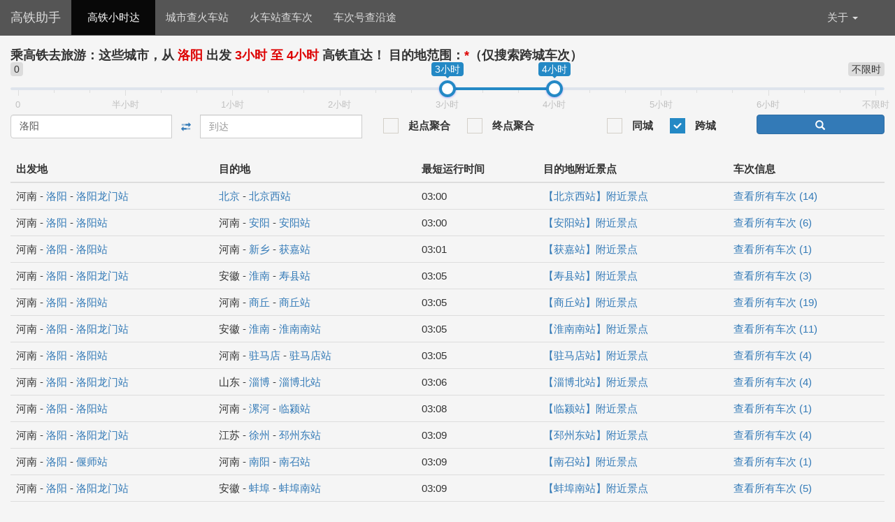

--- FILE ---
content_type: text/html; charset=utf-8
request_url: https://www.lazyplan.com/Search/showlist/from_c/luoyang/scope/2/time/180-240
body_size: 4719
content:
<!DOCTYPE html PUBLIC "-//W3C//DTD XHTML 1.0 Transitional//EN" "http://www.w3.org/TR/xhtml1/DTD/xhtml1-transitional.dtd"> 
<html lang="zh-CN">
<head>
	<meta name="viewport" content="width=device-width, initial-scale=1"> 
	<meta http-equiv="Content-Type" content="text/html; charset=UTF-8">
	<meta http-equiv="content-language" content="zh-CN">
	<meta name="keywords" content="高铁助手,火车助手,周末去哪儿,周末去哪玩,高铁小时达,火车小时达,高铁圈,高铁路线,火车路线,高铁查询,火车查询,高铁旅行,火车旅行,高铁旅行助手,高铁旅行路线,高铁出行,洛阳高铁信息,洛阳4小时高铁圈" />
	<meta name="description" content="周末去哪玩？乘高铁去旅游！高铁助手帮你查询到，这些城市，从洛阳出发3小时至4小时可以高铁直达！" />
	<link rel="Shortcut Icon" href="//static.poisonbian.com/train/icon/72x72.ico" type="image/x-icon"/>
	<link rel="Bookmark" href="//static.poisonbian.com/train/icon/72x72.ico" type="image/x-icon"/>
	<title>高铁助手 - 从洛阳出发3小时至4小时可以高铁直达</title>
</head>

<body>
	<link rel="stylesheet" href="https://www.lazyplan.com/Common/minify2?jscssdebug=0&type=css&libs=bootstrap,dialog,range_slider,icheck,train_main&t=5591354ec690b3912aef6e3d0bf669dd" />	
	<script type="text/javascript">
		var __BASE_URL = 'https://www.lazyplan.com';
		var __BASE_INDEX = 'https://www.lazyplan.com';
		var __BASE_STATIC = 'https://www.lazyplan.com/site/static';
	</script>
        

<!-- navbar -->
<nav class="navbar navbar-inverse navbar-fixed-top">
	<div class="container-fluid">
		<div class="navbar-header">
			<button type="button" class="navbar-toggle collapsed"
				data-toggle="collapse" data-target="#navbar-menu"
				aria-expanded="false">
				<span class="icon-bar"></span> <span class="icon-bar"></span> <span
					class="icon-bar"></span>
			</button>
			<span class="navbar-brand"><a href="https://www.lazyplan.com" style="color: #DDD;">高铁助手</a></span>
		</div>

		<div class="collapse navbar-collapse"
			id="navbar-menu">
			<ul class="nav navbar-nav">
				<li class="active"><a href="https://www.lazyplan.com">高铁小时达</a></li>
				<li ><a href="https://www.lazyplan.com/Search/station">城市查火车站</a></li>
				<li ><a href="https://www.lazyplan.com/Search/code">火车站查车次</a></li>
				<li ><a href="https://www.lazyplan.com/Search/line">车次号查沿途</a></li>
							</ul>
			
			<ul class="nav navbar-nav pull-right">
				<li class="dropdown"><a href="javascript:void(0)" class="dropdown-toggle"
					data-toggle="dropdown" role="button" aria-haspopup="true"
					aria-expanded="false">关于 <span class="caret"></span></a>
					<ul class="dropdown-menu">
						<li><a href="https://www.lazyplan.com/Sitemap/city_list">城市列表</a></li>
						<li><a href="https://www.lazyplan.com/Sitemap/station_list">高铁站列表</a></li>
						<li><a href="https://www.poisonbian.com/post/5044.html" target="_blank">关于</a></li>
					</ul>
				</li> 
			</ul>
		</div>
		<!-- /.navbar-collapse -->
	</div>
	<!-- /.container-fluid -->
</nav>



<div class="container-fluid container-list container-content50">
	<div class="row">
		<div class="col-md-12">
		<h1 class="important2">
			乘高铁去旅游：这些城市，从 <span class="highlight">洛阳</span> 出发<span class="highlight"> 3小时 至 4小时 </span>高铁直达！
			目的地范围：<span class="highlight">*</span>（仅搜索跨城车次）		</h1>
		</div>
		
		
		
		<div class="form-group col-md-12">
     <div class="row" style="margin-top:-10px;">
        <div class="col-md-12">
                <input type="text" class="js-range-slider" id="time_range" name="time_range" value="" />
                <input type="hidden" id="time_1" name="time_1" value="">
                <input type="hidden" id="time_2" name="time_2" value="">
            </div>
     </div>

    <div class="row" style="margin-top:10px;">
        <div class="col-md-5 col-sm-12 col-xs-12">
            <div class="input-group">
                <input type="text" class="form-control" id="from_location" name="from_location" 
                    placeholder="出发（必填）" value="洛阳">
                <input type="hidden" id="from_location_type" name="from_location_type" value="from_c">
                <input type="hidden" id="from_location_value" name="from_location_value" value="luoyang">
            
                <span class="input-group-btn">
                    <button id="location_switch" class="btn btn-default btn-link" type="button">
                        <span class="glyphicon glyphicon-transfer" aria-hidden="true"></span>
                    </button>
                </span>

                <input type="text" class="form-control" id="to_location" name="to_location" 
                    placeholder="到达" value="">
                <input type="hidden" id="to_location_type" name="to_location_type" value="to_c">
                <input type="hidden" id="to_location_value" name="to_location_value" value="-">
            </div><!-- /input-group -->
        </div>

        <div class="col-md-3 col-sm-10 col-xs-12 checkbox-delta">
            <label>
                <input type="checkbox" id="from_combine" name="from_combine"
                    class="pb-checkbox2" value="f_combine" checked="checked">
                <span class="checkbox-text">起点聚合</span>
            </label>
            &nbsp;&nbsp;&nbsp;&nbsp;
            <label>
                <input type="checkbox" id="to_combine" name="to_combine"
                    class="pb-checkbox2" value="t_combine" checked="checked">
                <span class="checkbox-text">终点聚合</span>
            </label>
        </div>

       <div class="col-md-2 col-sm-10 col-xs-8 checkbox-delta">
            <label>
                <input type="checkbox" name="city_scope[]" class="pb-checkbox" value="1" checked="checked">
                <span class="checkbox-text">同城</span>
            </label>
            &nbsp;&nbsp;&nbsp;&nbsp;
            <label>
                <input type="checkbox" name="city_scope[]" class="pb-checkbox" value="2" checked="checked">
                <span class="checkbox-text">跨城</span>
            </label>
        </div>

        <div class="col-md-2 col-sm-2 col-xs-4">
            <button id="search" class="btn btn-primary pull-right" style="width:100%" type="button">
                <span class="glyphicon glyphicon-search" aria-hidden="true"></span>
            </button>
        </div>

    </div>
   
</div>


		<div class="col-md-12 top-blank-10">
			<table class="table table-hover">
				<thead>
					<tr>
<!-- 						<th>序号</th> -->
						<th>出发地</th>
						<th>目的地</th>
						<th>最短运行时间</th>
						 <th>目的地附近景点</th> 						<th>车次信息</th>
					</tr>
				</thead>
				<tbody>
											<tr>
							<!-- <td>1</td> -->
							<td>河南 - 								<a href="https://www.lazyplan.com/Search/showlist/from_c/luoyang" 
									title="从洛阳出发可以到达哪些城市站点？">洛阳</a>
																 - 
								<a href="https://www.lazyplan.com/Search/showlist/from_s/LLF" 
									title="从洛阳龙门站出发可以到达哪些城市站点？">洛阳龙门站</a>
															</td>
							<td>								<a href="https://www.lazyplan.com/Search/showlist/from_c/beijing"
									title="从北京出发可以到达哪些城市站点？">北京</a>
																 - 
								<a href="https://www.lazyplan.com/Search/showlist/from_s/BXP" 
									title="从北京西站出发可以到达哪些城市站点？">北京西站</a>
															</td>
							<td>03:00</td>
														<td>
								<a href="javascript:void(0)" class="show-poi" 
									station_id="BXP" station_name="北京西">
									【北京西站】附近景点</a>
							</td>
														<td>
								 
								<a href="https://www.lazyplan.com/Search/search_line/from_s/LLF/to_s/BXP">
									查看所有车次 
									(14)
								</a>
															</td>
						</tr>
											<tr>
							<!-- <td>2</td> -->
							<td>河南 - 								<a href="https://www.lazyplan.com/Search/showlist/from_c/luoyang" 
									title="从洛阳出发可以到达哪些城市站点？">洛阳</a>
																 - 
								<a href="https://www.lazyplan.com/Search/showlist/from_s/LYF" 
									title="从洛阳站出发可以到达哪些城市站点？">洛阳站</a>
															</td>
							<td>河南 - 								<a href="https://www.lazyplan.com/Search/showlist/from_c/anyang"
									title="从安阳出发可以到达哪些城市站点？">安阳</a>
																 - 
								<a href="https://www.lazyplan.com/Search/showlist/from_s/AYF" 
									title="从安阳站出发可以到达哪些城市站点？">安阳站</a>
															</td>
							<td>03:00</td>
														<td>
								<a href="javascript:void(0)" class="show-poi" 
									station_id="AYF" station_name="安阳">
									【安阳站】附近景点</a>
							</td>
														<td>
								 
								<a href="https://www.lazyplan.com/Search/search_line/from_s/LYF/to_s/AYF">
									查看所有车次 
									(6)
								</a>
															</td>
						</tr>
											<tr>
							<!-- <td>3</td> -->
							<td>河南 - 								<a href="https://www.lazyplan.com/Search/showlist/from_c/luoyang" 
									title="从洛阳出发可以到达哪些城市站点？">洛阳</a>
																 - 
								<a href="https://www.lazyplan.com/Search/showlist/from_s/LYF" 
									title="从洛阳站出发可以到达哪些城市站点？">洛阳站</a>
															</td>
							<td>河南 - 								<a href="https://www.lazyplan.com/Search/showlist/from_c/xinxiang"
									title="从新乡出发可以到达哪些城市站点？">新乡</a>
																 - 
								<a href="https://www.lazyplan.com/Search/showlist/from_s/HJF" 
									title="从获嘉站出发可以到达哪些城市站点？">获嘉站</a>
															</td>
							<td>03:01</td>
														<td>
								<a href="javascript:void(0)" class="show-poi" 
									station_id="HJF" station_name="获嘉">
									【获嘉站】附近景点</a>
							</td>
														<td>
								 
								<a href="https://www.lazyplan.com/Search/search_line/from_s/LYF/to_s/HJF">
									查看所有车次 
									(1)
								</a>
															</td>
						</tr>
											<tr>
							<!-- <td>4</td> -->
							<td>河南 - 								<a href="https://www.lazyplan.com/Search/showlist/from_c/luoyang" 
									title="从洛阳出发可以到达哪些城市站点？">洛阳</a>
																 - 
								<a href="https://www.lazyplan.com/Search/showlist/from_s/LLF" 
									title="从洛阳龙门站出发可以到达哪些城市站点？">洛阳龙门站</a>
															</td>
							<td>安徽 - 								<a href="https://www.lazyplan.com/Search/showlist/from_c/huainan"
									title="从淮南出发可以到达哪些城市站点？">淮南</a>
																 - 
								<a href="https://www.lazyplan.com/Search/showlist/from_s/SOU" 
									title="从寿县站出发可以到达哪些城市站点？">寿县站</a>
															</td>
							<td>03:05</td>
														<td>
								<a href="javascript:void(0)" class="show-poi" 
									station_id="SOU" station_name="寿县">
									【寿县站】附近景点</a>
							</td>
														<td>
								 
								<a href="https://www.lazyplan.com/Search/search_line/from_s/LLF/to_s/SOU">
									查看所有车次 
									(3)
								</a>
															</td>
						</tr>
											<tr>
							<!-- <td>5</td> -->
							<td>河南 - 								<a href="https://www.lazyplan.com/Search/showlist/from_c/luoyang" 
									title="从洛阳出发可以到达哪些城市站点？">洛阳</a>
																 - 
								<a href="https://www.lazyplan.com/Search/showlist/from_s/LYF" 
									title="从洛阳站出发可以到达哪些城市站点？">洛阳站</a>
															</td>
							<td>河南 - 								<a href="https://www.lazyplan.com/Search/showlist/from_c/shangqiu"
									title="从商丘出发可以到达哪些城市站点？">商丘</a>
																 - 
								<a href="https://www.lazyplan.com/Search/showlist/from_s/SQF" 
									title="从商丘站出发可以到达哪些城市站点？">商丘站</a>
															</td>
							<td>03:05</td>
														<td>
								<a href="javascript:void(0)" class="show-poi" 
									station_id="SQF" station_name="商丘">
									【商丘站】附近景点</a>
							</td>
														<td>
								 
								<a href="https://www.lazyplan.com/Search/search_line/from_s/LYF/to_s/SQF">
									查看所有车次 
									(19)
								</a>
															</td>
						</tr>
											<tr>
							<!-- <td>6</td> -->
							<td>河南 - 								<a href="https://www.lazyplan.com/Search/showlist/from_c/luoyang" 
									title="从洛阳出发可以到达哪些城市站点？">洛阳</a>
																 - 
								<a href="https://www.lazyplan.com/Search/showlist/from_s/LLF" 
									title="从洛阳龙门站出发可以到达哪些城市站点？">洛阳龙门站</a>
															</td>
							<td>安徽 - 								<a href="https://www.lazyplan.com/Search/showlist/from_c/huainan"
									title="从淮南出发可以到达哪些城市站点？">淮南</a>
																 - 
								<a href="https://www.lazyplan.com/Search/showlist/from_s/HNU" 
									title="从淮南南站出发可以到达哪些城市站点？">淮南南站</a>
															</td>
							<td>03:05</td>
														<td>
								<a href="javascript:void(0)" class="show-poi" 
									station_id="HNU" station_name="淮南南">
									【淮南南站】附近景点</a>
							</td>
														<td>
								 
								<a href="https://www.lazyplan.com/Search/search_line/from_s/LLF/to_s/HNU">
									查看所有车次 
									(11)
								</a>
															</td>
						</tr>
											<tr>
							<!-- <td>7</td> -->
							<td>河南 - 								<a href="https://www.lazyplan.com/Search/showlist/from_c/luoyang" 
									title="从洛阳出发可以到达哪些城市站点？">洛阳</a>
																 - 
								<a href="https://www.lazyplan.com/Search/showlist/from_s/LYF" 
									title="从洛阳站出发可以到达哪些城市站点？">洛阳站</a>
															</td>
							<td>河南 - 								<a href="https://www.lazyplan.com/Search/showlist/from_c/zhumadian"
									title="从驻马店出发可以到达哪些城市站点？">驻马店</a>
																 - 
								<a href="https://www.lazyplan.com/Search/showlist/from_s/ZDN" 
									title="从驻马店站出发可以到达哪些城市站点？">驻马店站</a>
															</td>
							<td>03:05</td>
														<td>
								<a href="javascript:void(0)" class="show-poi" 
									station_id="ZDN" station_name="驻马店">
									【驻马店站】附近景点</a>
							</td>
														<td>
								 
								<a href="https://www.lazyplan.com/Search/search_line/from_s/LYF/to_s/ZDN">
									查看所有车次 
									(4)
								</a>
															</td>
						</tr>
											<tr>
							<!-- <td>8</td> -->
							<td>河南 - 								<a href="https://www.lazyplan.com/Search/showlist/from_c/luoyang" 
									title="从洛阳出发可以到达哪些城市站点？">洛阳</a>
																 - 
								<a href="https://www.lazyplan.com/Search/showlist/from_s/LLF" 
									title="从洛阳龙门站出发可以到达哪些城市站点？">洛阳龙门站</a>
															</td>
							<td>山东 - 								<a href="https://www.lazyplan.com/Search/showlist/from_c/zibo"
									title="从淄博出发可以到达哪些城市站点？">淄博</a>
																 - 
								<a href="https://www.lazyplan.com/Search/showlist/from_s/ZRK" 
									title="从淄博北站出发可以到达哪些城市站点？">淄博北站</a>
															</td>
							<td>03:06</td>
														<td>
								<a href="javascript:void(0)" class="show-poi" 
									station_id="ZRK" station_name="淄博北">
									【淄博北站】附近景点</a>
							</td>
														<td>
								 
								<a href="https://www.lazyplan.com/Search/search_line/from_s/LLF/to_s/ZRK">
									查看所有车次 
									(4)
								</a>
															</td>
						</tr>
											<tr>
							<!-- <td>9</td> -->
							<td>河南 - 								<a href="https://www.lazyplan.com/Search/showlist/from_c/luoyang" 
									title="从洛阳出发可以到达哪些城市站点？">洛阳</a>
																 - 
								<a href="https://www.lazyplan.com/Search/showlist/from_s/LYF" 
									title="从洛阳站出发可以到达哪些城市站点？">洛阳站</a>
															</td>
							<td>河南 - 								<a href="https://www.lazyplan.com/Search/showlist/from_c/tahe"
									title="从漯河出发可以到达哪些城市站点？">漯河</a>
																 - 
								<a href="https://www.lazyplan.com/Search/showlist/from_s/LNF" 
									title="从临颍站出发可以到达哪些城市站点？">临颍站</a>
															</td>
							<td>03:08</td>
														<td>
								<a href="javascript:void(0)" class="show-poi" 
									station_id="LNF" station_name="临颍">
									【临颍站】附近景点</a>
							</td>
														<td>
								 
								<a href="https://www.lazyplan.com/Search/search_line/from_s/LYF/to_s/LNF">
									查看所有车次 
									(1)
								</a>
															</td>
						</tr>
											<tr>
							<!-- <td>10</td> -->
							<td>河南 - 								<a href="https://www.lazyplan.com/Search/showlist/from_c/luoyang" 
									title="从洛阳出发可以到达哪些城市站点？">洛阳</a>
																 - 
								<a href="https://www.lazyplan.com/Search/showlist/from_s/LLF" 
									title="从洛阳龙门站出发可以到达哪些城市站点？">洛阳龙门站</a>
															</td>
							<td>江苏 - 								<a href="https://www.lazyplan.com/Search/showlist/from_c/xuzhou"
									title="从徐州出发可以到达哪些城市站点？">徐州</a>
																 - 
								<a href="https://www.lazyplan.com/Search/showlist/from_s/PIU" 
									title="从邳州东站出发可以到达哪些城市站点？">邳州东站</a>
															</td>
							<td>03:09</td>
														<td>
								<a href="javascript:void(0)" class="show-poi" 
									station_id="PIU" station_name="邳州东">
									【邳州东站】附近景点</a>
							</td>
														<td>
								 
								<a href="https://www.lazyplan.com/Search/search_line/from_s/LLF/to_s/PIU">
									查看所有车次 
									(4)
								</a>
															</td>
						</tr>
											<tr>
							<!-- <td>11</td> -->
							<td>河南 - 								<a href="https://www.lazyplan.com/Search/showlist/from_c/luoyang" 
									title="从洛阳出发可以到达哪些城市站点？">洛阳</a>
																 - 
								<a href="https://www.lazyplan.com/Search/showlist/from_s/YSF" 
									title="从偃师站出发可以到达哪些城市站点？">偃师站</a>
															</td>
							<td>河南 - 								<a href="https://www.lazyplan.com/Search/showlist/from_c/nanyang"
									title="从南阳出发可以到达哪些城市站点？">南阳</a>
																 - 
								<a href="https://www.lazyplan.com/Search/showlist/from_s/NAF" 
									title="从南召站出发可以到达哪些城市站点？">南召站</a>
															</td>
							<td>03:09</td>
														<td>
								<a href="javascript:void(0)" class="show-poi" 
									station_id="NAF" station_name="南召">
									【南召站】附近景点</a>
							</td>
														<td>
								 
								<a href="https://www.lazyplan.com/Search/search_line/from_s/YSF/to_s/NAF">
									查看所有车次 
									(1)
								</a>
															</td>
						</tr>
											<tr>
							<!-- <td>12</td> -->
							<td>河南 - 								<a href="https://www.lazyplan.com/Search/showlist/from_c/luoyang" 
									title="从洛阳出发可以到达哪些城市站点？">洛阳</a>
																 - 
								<a href="https://www.lazyplan.com/Search/showlist/from_s/LLF" 
									title="从洛阳龙门站出发可以到达哪些城市站点？">洛阳龙门站</a>
															</td>
							<td>安徽 - 								<a href="https://www.lazyplan.com/Search/showlist/from_c/bengbu"
									title="从蚌埠出发可以到达哪些城市站点？">蚌埠</a>
																 - 
								<a href="https://www.lazyplan.com/Search/showlist/from_s/BMH" 
									title="从蚌埠南站出发可以到达哪些城市站点？">蚌埠南站</a>
															</td>
							<td>03:09</td>
														<td>
								<a href="javascript:void(0)" class="show-poi" 
									station_id="BMH" station_name="蚌埠南">
									【蚌埠南站】附近景点</a>
							</td>
														<td>
								 
								<a href="https://www.lazyplan.com/Search/search_line/from_s/LLF/to_s/BMH">
									查看所有车次 
									(5)
								</a>
															</td>
						</tr>
											<tr>
							<!-- <td>13</td> -->
							<td>河南 - 								<a href="https://www.lazyplan.com/Search/showlist/from_c/luoyang" 
									title="从洛阳出发可以到达哪些城市站点？">洛阳</a>
																 - 
								<a href="https://www.lazyplan.com/Search/showlist/from_s/YSF" 
									title="从偃师站出发可以到达哪些城市站点？">偃师站</a>
															</td>
							<td>河南 - 								<a href="https://www.lazyplan.com/Search/showlist/from_c/kaifeng"
									title="从开封出发可以到达哪些城市站点？">开封</a>
																 - 
								<a href="https://www.lazyplan.com/Search/showlist/from_s/LKF" 
									title="从兰考站出发可以到达哪些城市站点？">兰考站</a>
															</td>
							<td>03:10</td>
														<td>
								<a href="javascript:void(0)" class="show-poi" 
									station_id="LKF" station_name="兰考">
									【兰考站】附近景点</a>
							</td>
														<td>
								 
								<a href="https://www.lazyplan.com/Search/search_line/from_s/YSF/to_s/LKF">
									查看所有车次 
									(1)
								</a>
															</td>
						</tr>
											<tr>
							<!-- <td>14</td> -->
							<td>河南 - 								<a href="https://www.lazyplan.com/Search/showlist/from_c/luoyang" 
									title="从洛阳出发可以到达哪些城市站点？">洛阳</a>
																 - 
								<a href="https://www.lazyplan.com/Search/showlist/from_s/LLF" 
									title="从洛阳龙门站出发可以到达哪些城市站点？">洛阳龙门站</a>
															</td>
							<td>四川 - 								<a href="https://www.lazyplan.com/Search/showlist/from_c/guangyuan"
									title="从广元出发可以到达哪些城市站点？">广元</a>
																 - 
								<a href="https://www.lazyplan.com/Search/showlist/from_s/GYW" 
									title="从广元站出发可以到达哪些城市站点？">广元站</a>
															</td>
							<td>03:11</td>
														<td>
								<a href="javascript:void(0)" class="show-poi" 
									station_id="GYW" station_name="广元">
									【广元站】附近景点</a>
							</td>
														<td>
								 
								<a href="https://www.lazyplan.com/Search/search_line/from_s/LLF/to_s/GYW">
									查看所有车次 
									(18)
								</a>
															</td>
						</tr>
											<tr>
							<!-- <td>15</td> -->
							<td>河南 - 								<a href="https://www.lazyplan.com/Search/showlist/from_c/luoyang" 
									title="从洛阳出发可以到达哪些城市站点？">洛阳</a>
																 - 
								<a href="https://www.lazyplan.com/Search/showlist/from_s/LLF" 
									title="从洛阳龙门站出发可以到达哪些城市站点？">洛阳龙门站</a>
															</td>
							<td>甘肃 - 								<a href="https://www.lazyplan.com/Search/showlist/from_c/qingyang"
									title="从庆阳出发可以到达哪些城市站点？">庆阳</a>
																 - 
								<a href="https://www.lazyplan.com/Search/showlist/from_s/QHJ" 
									title="从庆城站出发可以到达哪些城市站点？">庆城站</a>
															</td>
							<td>03:11</td>
														<td>
								<a href="javascript:void(0)" class="show-poi" 
									station_id="QHJ" station_name="庆城">
									【庆城站】附近景点</a>
							</td>
														<td>
								 
								<a href="https://www.lazyplan.com/Search/search_line/from_s/LLF/to_s/QHJ">
									查看所有车次 
									(3)
								</a>
															</td>
						</tr>
											<tr>
							<!-- <td>16</td> -->
							<td>河南 - 								<a href="https://www.lazyplan.com/Search/showlist/from_c/luoyang" 
									title="从洛阳出发可以到达哪些城市站点？">洛阳</a>
																 - 
								<a href="https://www.lazyplan.com/Search/showlist/from_s/LLF" 
									title="从洛阳龙门站出发可以到达哪些城市站点？">洛阳龙门站</a>
															</td>
							<td>陕西 - 								<a href="https://www.lazyplan.com/Search/showlist/from_c/hanzhong"
									title="从汉中出发可以到达哪些城市站点？">汉中</a>
																 - 
								<a href="https://www.lazyplan.com/Search/showlist/from_s/NOY" 
									title="从宁强南站出发可以到达哪些城市站点？">宁强南站</a>
															</td>
							<td>03:12</td>
														<td>
								<a href="javascript:void(0)" class="show-poi" 
									station_id="NOY" station_name="宁强南">
									【宁强南站】附近景点</a>
							</td>
														<td>
								 
								<a href="https://www.lazyplan.com/Search/search_line/from_s/LLF/to_s/NOY">
									查看所有车次 
									(4)
								</a>
															</td>
						</tr>
											<tr>
							<!-- <td>17</td> -->
							<td>河南 - 								<a href="https://www.lazyplan.com/Search/showlist/from_c/luoyang" 
									title="从洛阳出发可以到达哪些城市站点？">洛阳</a>
																 - 
								<a href="https://www.lazyplan.com/Search/showlist/from_s/LLF" 
									title="从洛阳龙门站出发可以到达哪些城市站点？">洛阳龙门站</a>
															</td>
							<td>江苏 - 								<a href="https://www.lazyplan.com/Search/showlist/from_c/suqian"
									title="从宿迁出发可以到达哪些城市站点？">宿迁</a>
																 - 
								<a href="https://www.lazyplan.com/Search/showlist/from_s/SQU" 
									title="从宿迁站出发可以到达哪些城市站点？">宿迁站</a>
															</td>
							<td>03:12</td>
														<td>
								<a href="javascript:void(0)" class="show-poi" 
									station_id="SQU" station_name="宿迁">
									【宿迁站】附近景点</a>
							</td>
														<td>
								 
								<a href="https://www.lazyplan.com/Search/search_line/from_s/LLF/to_s/SQU">
									查看所有车次 
									(3)
								</a>
															</td>
						</tr>
											<tr>
							<!-- <td>18</td> -->
							<td>河南 - 								<a href="https://www.lazyplan.com/Search/showlist/from_c/luoyang" 
									title="从洛阳出发可以到达哪些城市站点？">洛阳</a>
																 - 
								<a href="https://www.lazyplan.com/Search/showlist/from_s/LYF" 
									title="从洛阳站出发可以到达哪些城市站点？">洛阳站</a>
															</td>
							<td>河南 - 								<a href="https://www.lazyplan.com/Search/showlist/from_c/shangqiu"
									title="从商丘出发可以到达哪些城市站点？">商丘</a>
																 - 
								<a href="https://www.lazyplan.com/Search/showlist/from_s/MQF" 
									title="从民权站出发可以到达哪些城市站点？">民权站</a>
															</td>
							<td>03:16</td>
														<td>
								<a href="javascript:void(0)" class="show-poi" 
									station_id="MQF" station_name="民权">
									【民权站】附近景点</a>
							</td>
														<td>
								 
								<a href="https://www.lazyplan.com/Search/search_line/from_s/LYF/to_s/MQF">
									查看所有车次 
									(8)
								</a>
															</td>
						</tr>
											<tr>
							<!-- <td>19</td> -->
							<td>河南 - 								<a href="https://www.lazyplan.com/Search/showlist/from_c/luoyang" 
									title="从洛阳出发可以到达哪些城市站点？">洛阳</a>
																 - 
								<a href="https://www.lazyplan.com/Search/showlist/from_s/LLF" 
									title="从洛阳龙门站出发可以到达哪些城市站点？">洛阳龙门站</a>
															</td>
							<td>河北 - 								<a href="https://www.lazyplan.com/Search/showlist/from_c/hengshui"
									title="从衡水出发可以到达哪些城市站点？">衡水</a>
																 - 
								<a href="https://www.lazyplan.com/Search/showlist/from_s/IHP" 
									title="从衡水北站出发可以到达哪些城市站点？">衡水北站</a>
															</td>
							<td>03:17</td>
														<td>
								<a href="javascript:void(0)" class="show-poi" 
									station_id="IHP" station_name="衡水北">
									【衡水北站】附近景点</a>
							</td>
														<td>
								 
								<a href="https://www.lazyplan.com/Search/search_line/from_s/LLF/to_s/IHP">
									查看所有车次 
									(3)
								</a>
															</td>
						</tr>
											<tr>
							<!-- <td>20</td> -->
							<td>河南 - 								<a href="https://www.lazyplan.com/Search/showlist/from_c/luoyang" 
									title="从洛阳出发可以到达哪些城市站点？">洛阳</a>
																 - 
								<a href="https://www.lazyplan.com/Search/showlist/from_s/LLF" 
									title="从洛阳龙门站出发可以到达哪些城市站点？">洛阳龙门站</a>
															</td>
							<td>山东 - 								<a href="https://www.lazyplan.com/Search/showlist/from_c/rizhao"
									title="从日照出发可以到达哪些城市站点？">日照</a>
																 - 
								<a href="https://www.lazyplan.com/Search/showlist/from_s/KZK" 
									title="从日照西站出发可以到达哪些城市站点？">日照西站</a>
															</td>
							<td>03:19</td>
														<td>
								<a href="javascript:void(0)" class="show-poi" 
									station_id="KZK" station_name="日照西">
									【日照西站】附近景点</a>
							</td>
														<td>
								 
								<a href="https://www.lazyplan.com/Search/search_line/from_s/LLF/to_s/KZK">
									查看所有车次 
									(6)
								</a>
															</td>
						</tr>
									</tbody>
			</table>
		</div>
		
		<div class="modal fade" id="modal_poi" tabindex="-1" role="dialog"
	aria-labelledby="modal_poi">
	<div class="modal-dialog modal-lg" role="document">
		<div class="modal-content">
			<div class="modal-header">
				<button type="button" class="close pull-right" data-dismiss="modal" aria-label="关闭">
					<span class="glyphicon glyphicon-remove" aria-hidden="true"></span>
				</button>
<!-- 				<button type="button" class="open-new-window pull-right" aria-label="Open New Window"> -->
<!-- 					<span class="glyphicon glyphicon-resize-full" aria-hidden="true"></span> -->
<!-- 				</button> -->
				<h4 class="modal-title" id="modal_poi_title">景点信息：</h4>
			</div>
			<div class="modal-body">
				<div class="row">
					<table class="table table-hover">
						<thead>
							<tr>
								<th>序号</th>
								<th>景点名（点击查看地图）</th>
								<th>与站点距离估算</th>
								<th>描述信息</th>
								<th>开放时间</th>
							</tr>
						</thead>
						<tbody id="poi_info">
						</tbody>
					</table>
				</div>
			</div>
			<div class="modal-footer">
				<button type="button" class="btn btn-primary" data-dismiss="modal">关闭</button>
			</div>
		</div>
	</div>
</div><!-- modal -->
		
		<div class="pager my-pager">
			<ul class="pagination"><li class="disabled"><span>&laquo;</span></li> <li class="active"><span>1</span></li><li><a href="/Search/showlist/from_c/luoyang/scope/2/time/180-240?page=2">2</a></li><li><a href="/Search/showlist/from_c/luoyang/scope/2/time/180-240?page=3">3</a></li><li><a href="/Search/showlist/from_c/luoyang/scope/2/time/180-240?page=4">4</a></li> <li><a href="/Search/showlist/from_c/luoyang/scope/2/time/180-240?page=2">&raquo;</a></li></ul>		</div>

	</div><!-- row -->
</div> <!-- /container -->

<script type="text/javascript">
	var STEP = 'showlist';
	var TIME_VALUES = ["0", "半小时", "1小时", "2小时", "3小时", "4小时", "5小时", "6小时", "不限时"];
	var TIME_MAPPING = [0, 30, 60, 120, 180, 240, 300, 360, 14400];
	
	var city_scope1 = 0;
	var city_scope2 = 1;
	var time_scope1 = 4;
	// 此处默认值为TIME_VALUES的最大数组下标
	var time_scope2 = 5;

	var f_combine = 0;
	var t_combine = 0;

	var PARAM = {
			'from_location_type': 'from_c',
			'from_location_value': 'luoyang',
			'to_location_type': 'to_c',
			'to_location_value': '',
			'time_range': '180-240'
	};
</script>


<script type="text/javascript" src="https://www.lazyplan.com/Common/minify2?jscssdebug=0&type=js&libs=jquery,bootstrap,dialog,sprintf,icheck,jquery_ac,range_slider,train_main&t=99d823e1f8ac40a06113f078f8ede513"></script>



<div class="container-fluid container-content">
	<div class="row">
		<div class="footer-link bottom-blank-10 col-md-12">
			<footer>
				<hr class="bottom-blank-10" />
				<div class="copyright">
					Copyright © 2012 - 2026					<a href="https://www.poisonbian.com/" target="_blank">邮递员大叔</a> 
					&nbsp; | &nbsp;
					<a href="https://beian.miit.gov.cn" target="_blank">
						备案号: 沪ICP备18023210号-1
					</a>
				</div>
				
				<div class="friend-link">
                作品链接：
        <a href="https://www.hi2future.com/" target="_blank" 
                title="时光邮局，给未来的自己写一封信">时光邮局</a>
        <a href="https://www.lazyplan.com/" target="_blank"
                title="周末去哪玩？查一查高铁直达的城市！">高铁助手</a>
        <a href="https://old.hi2future.com/" target="_blank" 
                title="养老金模拟计算器 - 可灵活设置失业年龄进行计算">养老金计算器</a>
        <a href="https://answer.hi2future.com/" target="_blank" 
                title="答案之书，帮你找寻答案">答案之书</a>
        <a href="https://www.lazyyan.com/" target="_blank" 
                title="颜文字，让你的聊天更加生动">颜文字</a>
        <a href="https://chengyu.hi2future.com/" target="_blank" 
                title="成语大全，让你看完出口成章！">成语大全</a>
</div>
				<div class="inner-link">
					快捷查询：
					<a href="https://www.lazyplan.com/Search/showlist/from_c/shanghai">上海高铁查询</a>
					<a href="https://www.lazyplan.com/Search/showlist/from_c/beijing">北京高铁查询</a>
					<a href="https://www.lazyplan.com/Search/showlist/from_c/shenzhen">深圳高铁查询</a>
					<a href="https://www.lazyplan.com/Search/showlist/from_c/chongqing">重庆高铁查询</a>
					<a href="https://www.lazyplan.com/Search/showlist/from_c/guangzhou">广州高铁查询</a>
					<a href="https://www.lazyplan.com/Search/showlist/from_c/chengdu">成都高铁查询</a>
					<a href="https://www.lazyplan.com/Search/showlist/from_c/tianjin">天津高铁查询</a>
					<a href="https://www.lazyplan.com/Search/showlist/from_c/wuhan">武汉高铁查询</a>
					<a href="https://www.lazyplan.com/Search/showlist/from_c/dongguan">东莞高铁查询</a>
					<a href="https://www.lazyplan.com/Search/showlist/from_c/hangzhou">杭州高铁查询</a>
				</div>
				
				<hr class="bottom-blank-10" />
				
				<div class="friend-link">
					友情链接：
					<a href="https://www.hc-h.com" target="_blank" 
							title="火车快讯网">火车快讯网</a>
				</div>
			</footer>
		</div>
	</div>
</div>

<!-- container end -->

<!-- 百度网站统计 -->
<script>
var _hmt = _hmt || [];
(function() {
  var hm = document.createElement("script");
  hm.src = "https://hm.baidu.com/hm.js?3f2b701291fd5e796789d5d00216bdd1";
  var s = document.getElementsByTagName("script")[0]; 
  s.parentNode.insertBefore(hm, s);
})();
</script>

<!-- 头条网站抓取 -->
<script>
(function(){
var el = document.createElement("script");
el.src = "https://lf1-cdn-tos.bytegoofy.com/goofy/ttzz/push.js?4de3c72c8562e187516e982d5f34f9a3938bd65a41fce3e004adbbb3e9fcf0c0bc434964556b7d7129e9b750ed197d397efd7b0c6c715c1701396e1af40cec962b8d7c8c6655c9b00211740aa8a98e2e";
el.id = "ttzz";
var s = document.getElementsByTagName("script")[0];
s.parentNode.insertBefore(el, s);
})(window)
</script>

</body>
</html>

